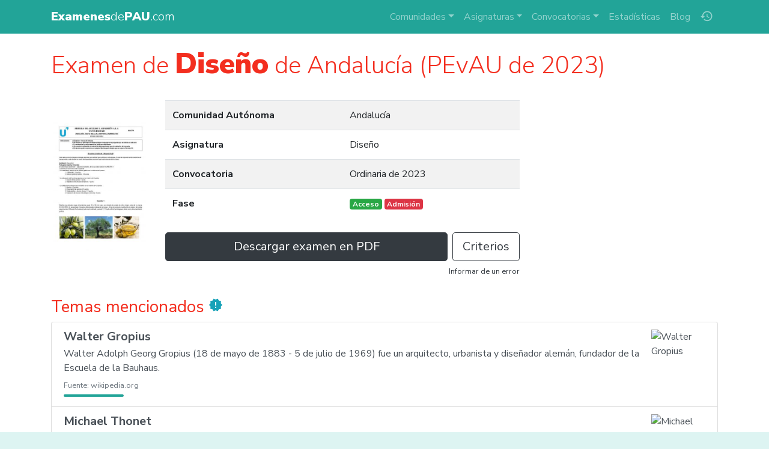

--- FILE ---
content_type: text/html; charset=UTF-8
request_url: https://www.examenesdepau.com/examen/andalucia-diseno-pevau-2023-ordinaria/ZQqwoo/
body_size: 6283
content:
<!doctype html>
<html lang="es">
<head itemscope itemtype="http://schema.org/WebSite">
<meta charset="utf-8">
<meta name="viewport" content="user-scalable=no, initial-scale=1, maximum-scale=1, minimum-scale=1, width=device-width">
<title>📄 Examen de Diseño de Andalucía (PEvAU de 2023) | Descargar exámenes resueltos de EBAU, EvAU, PAEU y selectividad</title>
<link rel="stylesheet" href="https://fonts.googleapis.com/css2?family=Nunito+Sans:wght@300;400;700;900">
<link rel="stylesheet" href="https://fonts.googleapis.com/icon?family=Material+Icons">
<link rel="stylesheet" href="/css/bundle.1.6.2.css">
<!--[if IE 9]>
    <link rel="stylesheet" href="https://cdn.jsdelivr.net/gh/coliff/bootstrap-ie8/css/bootstrap-ie9.min.css">
<![endif]-->
<!--[if lte IE 8]>
    <link rel="stylesheet" href="https://cdn.jsdelivr.net/gh/coliff/bootstrap-ie8/css/bootstrap-ie8.min.css">
    <script src="https://cdn.jsdelivr.net/g/html5shiv@3.7.3"></script>
<![endif]-->
<!-- APP TAGS -->
<meta name="theme-color" content="#22a498">
<meta name="application-name" content="Exámenes de PAU">
<link rel="icon" href="/images/icon-96.png">
<!--[if IE]><link rel="shortcut icon" href="/favicon.ico"><![endif]-->
<link rel="icon" href="/images/icon-96.png" sizes="96x96">
<link rel="icon" href="/images/icon-144.png" sizes="144x144">
<link rel="icon" href="/images/icon-192.png" sizes="192x192">
<link rel="icon" href="/images/icon-512.png" sizes="512x512">
<link rel="apple-touch-icon" href="https://www.examenesdepau.com/images/icon-144.png">
<link rel="apple-touch-icon" href="https://www.examenesdepau.com/images/icon-192.png" sizes="192x192">
<link rel="apple-touch-icon" href="https://www.examenesdepau.com/images/icon-512.png" sizes="512x512">
<meta name="apple-mobile-web-app-title" content="Exámenes de PAU">
<meta name="apple-mobile-web-app-capable" content="yes">
<meta name="mobile-web-app-capable" content="yes">
<meta name="msapplication-TileColor" content="#22a498">
<meta name="msapplication-TileImage" content="https://www.examenesdepau.com/images/icon-tile-70.png">
<meta name="msapplication-square70x70logo" content="https://www.examenesdepau.com/images/icon-tile-70.png">
<meta name="msapplication-square150x150logo" content="https://www.examenesdepau.com/images/icon-tile-150.png">
<meta name="msapplication-wide310x150logo" content="https://www.examenesdepau.com/images/icon-tile-150w.png">
<meta name="msapplication-square310x310logo" content="https://www.examenesdepau.com/images/icon-tile-310.png">
<link rel="manifest" href="/manifest.json">
<!-- SEO TAGS -->
<link rel="publisher" href="https://plus.google.com/103234469517352664210">
<meta name="google-site-verification" content="1gxvKKwc95ICXLrtiM6UIQdfIdZW_2T_bxKskpomuIg">
<meta name="twitter:card" content="summary_large_image">
<meta name="twitter:site" content="@ExamenesDePAU">
<meta name="twitter:creator" content="@ExamenesDePAU">
<meta name="twitter:title" content="📄 Examen de Diseño de Andalucía (PEvAU de 2023)">
<meta name="twitter:image" content="https://www.examenesdepau.com/images/preview/ZQqwoo.jpg">
<meta name="twitter:description" content="PRUEBA DE ACCESO Y ADMISIÓN A LA UNIVERSIDAD ANDALUCÍA CEUTA MELILLA y CENTROS en MARRUECOS CURSO 20222023 DISEÑO Instrucciones a Duración 1 hora y 30 minutos b El examen se estructura en bloques Deberá responder a las preguntas que se indican en cada uno c La puntuación de cada pregunta se detalla en cada bloque d Se permite la utilización de material de dibujo pertinente para la realización de la prueba e El ejercicio podrá resolverse en cualquier tipo de papel siempre que no supere el format… 📙✏️🎓">
<meta property="og:title" content="📄 Examen de Diseño de Andalucía (PEvAU de 2023)">
<meta property="og:description" content="PRUEBA DE ACCESO Y ADMISIÓN A LA UNIVERSIDAD ANDALUCÍA CEUTA MELILLA y CENTROS en MARRUECOS CURSO 20222023 DISEÑO Instrucciones a Duración 1 hora y 30 minutos b El examen se estructura en bloques Deberá responder a las preguntas que se indican en cada uno c La puntuación de cada pregunta se detalla en cada bloque d Se permite la utilización de material de dibujo pertinente para la realización de la prueba e El ejercicio podrá resolverse en cualquier tipo de papel siempre que no supere el format… 📙✏️🎓">
<meta property="og:site_name" content="Exámenes de PAU">
<meta property="og:locale" content="es_ES">
<meta property="og:type" content="article">
<meta itemprop="name" content="📄 Examen de Diseño de Andalucía (PEvAU de 2023)">
<meta itemprop="image" content="https://www.examenesdepau.com/images/preview/ZQqwoo.jpg">
<meta itemprop="description" content="PRUEBA DE ACCESO Y ADMISIÓN A LA UNIVERSIDAD ANDALUCÍA CEUTA MELILLA y CENTROS en MARRUECOS CURSO 20222023 DISEÑO Instrucciones a Duración 1 hora y 30 minutos b El examen se estructura en bloques Deberá responder a las preguntas que se indican en cada uno c La puntuación de cada pregunta se detalla en cada bloque d Se permite la utilización de material de dibujo pertinente para la realización de la prueba e El ejercicio podrá resolverse en cualquier tipo de papel siempre que no supere el format… 📙✏️🎓">
<meta itemprop="inLanguage" content="es-ES">
<meta name="description" content="PRUEBA DE ACCESO Y ADMISIÓN A LA UNIVERSIDAD ANDALUCÍA CEUTA MELILLA y CENTROS en MARRUECOS CURSO 20222023 DISEÑO Instrucciones a Duración 1 hora y 30 minutos b El examen se estructura en bloques Deberá responder a las preguntas que se indican en cada uno c La puntuación de cada pregunta se detalla en cada bloque d Se permite la utilización de material de dibujo pertinente para la realización de la prueba e El ejercicio podrá resolverse en cualquier tipo de papel siempre que no supere el format… 📙✏️🎓">
<meta name="robots" content="index, follow, max-image-preview:large, max-snippet:-1, max-video-preview:-1">
<meta name="twitter:label1" content="Región">
<meta name="twitter:data1" content="Andalucía">
<meta name="twitter:label2" content="Asignatura">
<meta name="twitter:data2" content="Diseño">
<script src="https://cmp.gatekeeperconsent.com/min.js" data-cfasync="false"></script><script src="https://the.gatekeeperconsent.com/cmp.min.js" data-cfasync="false"></script><script async src="https://www.ezojs.com/ezoic/sa.min.js"></script><script async src="https://www.googletagmanager.com/gtag/js?id=G-JTQWSCGZE0"></script>
</head>
<body>
    <!-- NAVBAR -->
    <nav class="navbar navbar-dark navbar-expand-lg fixed-top">
        <div class="container">
            <a class="navbar-brand" href="/">
                                <span class="main-title"><strong>Examenes</strong>de<strong>PAU</strong>.com</span>
            </a>
            <button class="navbar-toggler ml-auto mr-2" type="button" data-toggle="collapse" data-target="#navbarCollapse" aria-controls="navbarCollapse" aria-expanded="false" aria-label="Toggle navigation">
                <span class="navbar-toggler-icon"></span>
            </button>
            <ul class="navbar-nav order-lg-2">
                <li class="nav-item nav-item-history">
                    <a class="nav-link" href="/historial/" title="Historial"><span class="material-icons">history</span></a>
                </li>
            </ul>
            <div class="collapse navbar-collapse" id="navbarCollapse">
                <ul class="navbar-nav ml-auto order-lg-1 navbar-nav-scroll">
                    <li class="nav-item dropdown">
                        <a class="nav-link dropdown-toggle" href="#" role="button" data-toggle="dropdown" aria-expanded="false">Comunidades</a>
                        <div class="dropdown-menu">
                                                            <a href="/examenes/andalucia/" class="dropdown-item text-truncate">Andalucía</a>
                                                            <a href="/examenes/aragon/" class="dropdown-item text-truncate">Aragón</a>
                                                            <a href="/examenes/asturias/" class="dropdown-item text-truncate">Asturias</a>
                                                            <a href="/examenes/cantabria/" class="dropdown-item text-truncate">Cantabria</a>
                                                            <a href="/examenes/castilla-y-leon/" class="dropdown-item text-truncate">Castilla y León</a>
                                                            <a href="/examenes/castilla-la-mancha/" class="dropdown-item text-truncate">Castilla-La Mancha</a>
                                                            <a href="/examenes/catalunya/" class="dropdown-item text-truncate">Cataluña</a>
                                                            <a href="/examenes/comunidad-valenciana/" class="dropdown-item text-truncate">Comunidad Valenciana</a>
                                                            <a href="/examenes/madrid/" class="dropdown-item text-truncate">Comunidad de Madrid</a>
                                                            <a href="/examenes/extremadura/" class="dropdown-item text-truncate">Extremadura</a>
                                                            <a href="/examenes/uned/" class="dropdown-item text-truncate">Fuera de España (UNED)</a>
                                                            <a href="/examenes/galicia/" class="dropdown-item text-truncate">Galicia</a>
                                                            <a href="/examenes/baleares/" class="dropdown-item text-truncate">Islas Baleares</a>
                                                            <a href="/examenes/canarias/" class="dropdown-item text-truncate">Islas Canarias</a>
                                                            <a href="/examenes/la-rioja/" class="dropdown-item text-truncate">La Rioja</a>
                                                            <a href="/examenes/navarra/" class="dropdown-item text-truncate">Navarra</a>
                                                            <a href="/examenes/pais-vasco/" class="dropdown-item text-truncate">País Vasco</a>
                                                            <a href="/examenes/murcia/" class="dropdown-item text-truncate">Región de Murcia</a>
                                                    </div>
                    </li>
                    <li class="nav-item dropdown">
                        <a class="nav-link dropdown-toggle" href="#" role="button" data-toggle="dropdown" aria-expanded="false">Asignaturas</a>
                        <div class="dropdown-menu">
                                                                                                                                                                                                                        <a href="/examenes/analisis-musical/" class="dropdown-item text-truncate">Análisis Musical</a>
                                                                                                                                <a href="/examenes/artes-escenicas/" class="dropdown-item text-truncate">Artes Escénicas</a>
                                                                                                                                                                                            <a href="/examenes/ciencias-generales/" class="dropdown-item text-truncate">Ciencias Generales</a>
                                                                                                                                                                                                                                                                                                                    <a href="/examenes/dibujo-artistico/" class="dropdown-item text-truncate">Dibujo Artístico II</a>
                                                                                                                                                                                                                                                                                                                                                                                                                                                                                                                                                                                                                                                                                                                                                                                                                                                                                                                                            <a href="/examenes/historia/" class="dropdown-item text-truncate">Historia de España</a>
                                                                                                                                <a href="/examenes/filosofia/" class="dropdown-item text-truncate">Historia de la Filosofía</a>
                                                                                                                                                                                                                                                                                                                    <a href="/examenes/ingles/" class="dropdown-item text-truncate">Inglés</a>
                                                                                                                                                                                            <a href="/examenes/latin/" class="dropdown-item text-truncate">Latín II</a>
                                                                                                                                <a href="/examenes/lengua-y-literatura/" class="dropdown-item text-truncate">Lengua Castellana y Literatura</a>
                                                                                                                                                                                                                                                                                                                                                                                                                                                                                                                                                                                                                                                                                            <a href="/examenes/matematicas-aplicadas/" class="dropdown-item text-truncate">Matemáticas Aplicadas a las Ciencias Sociales</a>
                                                                                                                                <a href="/examenes/matematicas/" class="dropdown-item text-truncate">Matemáticas II</a>
                                                                                                                                                                                                                                                                                                                                                                                                                                                                                                                            <div class="dropdown-divider"></div>
                            <a href="/" class="dropdown-item text-truncate">Todas las asignaturas</a>
                        </div>
                    </li>
                    <li class="nav-item dropdown">
                        <a class="nav-link dropdown-toggle" href="#" role="button" data-toggle="dropdown" aria-expanded="false">Convocatorias</a>
                        <div class="dropdown-menu">
                                                            <a href="/examenes/2025/" class="dropdown-item">2025</a>
                                                            <a href="/examenes/2024/" class="dropdown-item">2024</a>
                                                            <a href="/examenes/2023/" class="dropdown-item">2023</a>
                                                            <a href="/examenes/2022/" class="dropdown-item">2022</a>
                                                            <a href="/examenes/2021/" class="dropdown-item">2021</a>
                                                            <a href="/examenes/2020/" class="dropdown-item">2020</a>
                                                        <div class="dropdown-divider"></div>
                            <a href="/" class="dropdown-item text-truncate">Todas las convocatorias</a>
                        </div>
                    </li>
                    <li class="nav-item"><a class="nav-link" href="/estadisticas/">Estadísticas</a></li>
                    <li class="nav-item"><a class="nav-link" href="/blog/">Blog</a></li>
                </ul>
            </div>
        </div>
    </nav>
    
    <!-- PAGE CONTENTS -->
    <main role="main">
                <div class="container py-2">
    <!-- HEADING -->
    <h1 class="mt-3 lead-heading">Examen de <strong>Diseño</strong> de Andalucía (PEvAU de 2023)</h1>

    <div class="row">
        <div class="col-md-2 d-none d-md-flex">
            <img src="/images/preview/ZQqwoo.jpg" class="justify-content-center align-self-center w-100" alt="PRUEBA DE ACCESO Y ADMISI&Oacute;N A LA UNIVERSIDAD ANDALUC&Iacute;A CEUTA MELILLA y CENTROS en MARRUECOS CURSO 20222023 DISE&Ntilde;O Instrucciones a Duraci&oacute;n 1 hora y 30 minutos b El examen se estructura en bloques Deber&aacute; responder a las preguntas que se indican en cada uno c La puntuaci&oacute;n de cada pregunta se detalla en cada bloque d Se permite la utilizaci&oacute;n de material de dibujo pertinente para la realizaci&oacute;n de la prueba e El ejercicio podr&aacute; resolverse en cualquier tipo de papel siempre que no supere el format&hellip;">
        </div>
        <div class="col-md">
            <!-- ITEM PROPERTIES -->
            <table class="table table-striped my-4">
                <tr>
                    <th scope="row" style="width:50%">Comunidad Autónoma</th>
                    <td>Andalucía</td>
                </tr>
                <tr>
                    <th scope="row">Asignatura</th>
                    <td>Diseño</td>
                </tr>
                <tr>
                    <th scope="row">Convocatoria</th>
                    <td>Ordinaria de 2023</td>
                </tr>
                <tr>
                    <th scope="row">Fase</th>
                                        <td><span class="badge badge-success">Acceso</span> <span class="badge badge-danger">Admisión</span></td>
                </tr>
            </table>

            
            
            <!-- DOWNLOAD BUTTONS -->
            <div class="row no-gutters download-buttons">
                <div class="col-md">
                    <a href="/files/examen/ZQqwoo/" target="_blank" rel="nofollow" class="btn btn-dark btn-lg btn-block">Descargar examen en PDF</a>
                </div>
                                    <div class="col-md-auto ml-md-2 my-md-0 mt-2 text-center">
                        <div class="btn-group btn-group-lg" role="group">
                                                            <a href="/files/criterios/ZQqwoo/" target="_blank" rel="nofollow" class="btn btn-outline-dark">Criterios</a>
                                                                                </div>
                    </div>
                            </div>

            <!-- OTHER PHASE -->
            
            <!-- NOTIFY BUTTON -->
            <p class="mt-1 text-center text-md-right">
                <a class="text-dark small" href="https://docs.google.com/forms/d/1bwzjaHP-ps5bfC0UGfCwPG6Eixko-KOy4voYAX7Z6_w/viewform?entry.1855795876=ZQqwoo" target="_blank">Informar de un error</a>
            </p>
        </div>
        <div class="col-lg-auto">
            <div class="mx-auto" style="width:300px"></div>
        </div>
    </div>

    <!-- RELATED ENTITIES -->
            <h3 class="mt-3">Temas mencionados <i class="material-icons text-info">new_releases</i></h3>
        <div class="list-group mb-5">
                            <a href="/tema/walter-gropius/25153/" target="_blank" class="list-group-item list-group-item-action">
                                            <img src="https://commons.wikimedia.org/wiki/Special:FilePath/WalterGropius-1919.jpg?width=300" class="ml-3 rounded float-right" alt="Walter Gropius" style="max-width:90px">
                                        <h5 class="mb-1 font-weight-bold">Walter Gropius</h5>
                    <p class="mb-1">Walter Adolph Georg Gropius (18 de mayo de 1883 - 5 de julio de 1969) fue un arquitecto, urbanista y diseñador alemán, fundador de la Escuela de la Bauhaus.</p>
                    <small class="text-muted">Fuente: wikipedia.org</small>
                    <div class="hotness"><div style="width:100%"></div></div>
                </a>
                            <a href="/tema/michael-thonet/1153184/" target="_blank" class="list-group-item list-group-item-action">
                                            <img src="https://commons.wikimedia.org/wiki/Special:FilePath/Michael_Thonet.jpg?width=300" class="ml-3 rounded float-right" alt="Michael Thonet" style="max-width:90px">
                                        <h5 class="mb-1 font-weight-bold">Michael Thonet</h5>
                    <p class="mb-1">Michael Thonet (Boppard, Alemania, 2 de julio de 1796 – Viena, Imperio austrohúngaro, 3 de marzo de 1871) fue un constructor de muebles e industrial, pionero en el diseño de muebles y creador de las técnicas del curvado de madera.</p>
                    <small class="text-muted">Fuente: wikipedia.org</small>
                    <div class="hotness"><div style="width:100%"></div></div>
                </a>
                            <a href="/tema/silla-no-14/2569101/" target="_blank" class="list-group-item list-group-item-action">
                                            <img src="https://commons.wikimedia.org/wiki/Special:FilePath/Michael_Thonet_14.jpg?width=300" class="ml-3 rounded float-right" alt="Silla n.&ordm; 14" style="max-width:90px">
                                        <h5 class="mb-1 font-weight-bold">Silla n.º 14</h5>
                    <p class="mb-1">La número 14 es la silla más famosa realizada por la compañía Thonet. También conocida con el nombre de bistro o silla Thonet (en honor a su creador), fue diseñada por él mismo Michael Thonet en 1854, usando una única tecnología de doblado al vapor que requiere años de perfeccionamiento.</p>
                    <small class="text-muted">Fuente: wikipedia.org</small>
                    <div class="hotness"><div style="width:100%"></div></div>
                </a>
                    </div>
    
    <!-- RELATED EXAMS -->
        <div class="pb-5" itemscope itemtype="http://schema.org/ItemList">
        <h3 itemprop="name" class="mt-4 mb-3">Exámenes similares</h3>
        <div class="search-results no-pagination"><div class="results-wrapper"><div itemprop="itemListElement" itemscope itemtype="http://schema.org/Article" itemref="schema-organization" class="card mb-4 results-item">
        <meta itemprop="name" content="Examen de Lengua Castellana y Literatura (PEvAU de 2023)">
        <meta itemprop="datePublished" content="2023-12-08">
        <meta itemprop="dateModified" content="2023-12-08">
        <meta itemprop="fileFormat" content="application/pdf">
        <meta itemprop="position" content="1">
        <link itemprop="additionalType" href="https://schema.org/TextDigitalDocument">
        <div class="flex-columns">
          <div class="card-img-top">
            <a itemprop="url mainEntityOfPage" href="/examen/andalucia-lengua-y-literatura-pevau-2023-ordinaria/iuodUR/">
              <img itemprop="image" src="/images/preview/iuodUR.jpg" alt="Examen de Lengua Castellana y Literatura (PEvAU de 2023)">
              <span class="over"><i class="material-icons text-dark">&#xE2C4;</i></span>
            </a>
            <span class="icons">
              
              <i title="Popular" class="material-icons trending">&#xE031;</i>
            </span>
          </div>
          <div class="list-group list-group-flush">
            <a href="/examenes/lengua-y-literatura/" class="list-group-item text-truncate">
              <i class="material-icons">&#xE866;</i><span itemprop="articleSection">Lengua Castellana y Literatura</span>
            </a>
            <a href="/examenes/andalucia/" class="list-group-item text-truncate">
              <i class="material-icons">&#xE0C8;</i><span itemprop="author">Andalucía</span>
            </a>
            <a href="/examenes/2023/" class="list-group-item text-truncate">
              <i class="material-icons">&#xE8DF;</i><span itemprop="headline">Ordinaria de 2023</span>
            </a>
          </div>
        </div>
      </div></div>
<div class="results-wrapper"><div itemprop="itemListElement" itemscope itemtype="http://schema.org/Article" itemref="schema-organization" class="card mb-4 results-item">
        <meta itemprop="name" content="Examen de Inglés (PEvAU de 2023)">
        <meta itemprop="datePublished" content="2023-12-08">
        <meta itemprop="dateModified" content="2023-12-08">
        <meta itemprop="fileFormat" content="application/pdf">
        <meta itemprop="position" content="2">
        <link itemprop="additionalType" href="https://schema.org/TextDigitalDocument">
        <div class="flex-columns">
          <div class="card-img-top">
            <a itemprop="url mainEntityOfPage" href="/examen/andalucia-ingles-pevau-2023-ordinaria/QTdwgJ/">
              <img itemprop="image" src="/images/preview/QTdwgJ.jpg" alt="Examen de Inglés (PEvAU de 2023)">
              <span class="over"><i class="material-icons text-dark">&#xE2C4;</i></span>
            </a>
            <span class="icons">
              
              <i title="Popular" class="material-icons trending">&#xE031;</i>
            </span>
          </div>
          <div class="list-group list-group-flush">
            <a href="/examenes/ingles/" class="list-group-item text-truncate">
              <i class="material-icons">&#xE866;</i><span itemprop="articleSection">Inglés</span>
            </a>
            <a href="/examenes/andalucia/" class="list-group-item text-truncate">
              <i class="material-icons">&#xE0C8;</i><span itemprop="author">Andalucía</span>
            </a>
            <a href="/examenes/2023/" class="list-group-item text-truncate">
              <i class="material-icons">&#xE8DF;</i><span itemprop="headline">Ordinaria de 2023</span>
            </a>
          </div>
        </div>
      </div></div>
<div class="results-wrapper"><div itemprop="itemListElement" itemscope itemtype="http://schema.org/Article" itemref="schema-organization" class="card mb-4 results-item">
        <meta itemprop="name" content="Examen de Lengua Castellana y Literatura (PEvAU de 2023)">
        <meta itemprop="datePublished" content="2023-12-08">
        <meta itemprop="dateModified" content="2023-12-08">
        <meta itemprop="fileFormat" content="application/pdf">
        <meta itemprop="position" content="3">
        <link itemprop="additionalType" href="https://schema.org/TextDigitalDocument">
        <div class="flex-columns">
          <div class="card-img-top">
            <a itemprop="url mainEntityOfPage" href="/examen/andalucia-lengua-y-literatura-pevau-2023-extraordinaria/1TU5rl/">
              <img itemprop="image" src="/images/preview/1TU5rl.jpg" alt="Examen de Lengua Castellana y Literatura (PEvAU de 2023)">
              <span class="over"><i class="material-icons text-dark">&#xE2C4;</i></span>
            </a>
            <span class="icons">
              
              <i title="Popular" class="material-icons trending">&#xE031;</i>
            </span>
          </div>
          <div class="list-group list-group-flush">
            <a href="/examenes/lengua-y-literatura/" class="list-group-item text-truncate">
              <i class="material-icons">&#xE866;</i><span itemprop="articleSection">Lengua Castellana y Literatura</span>
            </a>
            <a href="/examenes/andalucia/" class="list-group-item text-truncate">
              <i class="material-icons">&#xE0C8;</i><span itemprop="author">Andalucía</span>
            </a>
            <a href="/examenes/2023/" class="list-group-item text-truncate">
              <i class="material-icons">&#xE8DF;</i><span itemprop="headline">Extraordinaria de 2023</span>
            </a>
          </div>
        </div>
      </div></div>
<div class="results-wrapper"><div itemprop="itemListElement" itemscope itemtype="http://schema.org/Article" itemref="schema-organization" class="card mb-4 results-item">
        <meta itemprop="name" content="Examen de Dibujo Técnico II (PEvAU de 2023)">
        <meta itemprop="datePublished" content="2023-12-08">
        <meta itemprop="dateModified" content="2023-12-08">
        <meta itemprop="fileFormat" content="application/pdf">
        <meta itemprop="position" content="4">
        <link itemprop="additionalType" href="https://schema.org/TextDigitalDocument">
        <div class="flex-columns">
          <div class="card-img-top">
            <a itemprop="url mainEntityOfPage" href="/examen/andalucia-dibujo-tecnico-pevau-2023-ordinaria/pldPEV/">
              <img itemprop="image" src="/images/preview/pldPEV.jpg" alt="Examen de Dibujo Técnico II (PEvAU de 2023)">
              <span class="over"><i class="material-icons text-dark">&#xE2C4;</i></span>
            </a>
            <span class="icons">
              
              <i title="Popular" class="material-icons trending">&#xE031;</i>
            </span>
          </div>
          <div class="list-group list-group-flush">
            <a href="/examenes/dibujo-tecnico/" class="list-group-item text-truncate">
              <i class="material-icons">&#xE866;</i><span itemprop="articleSection">Dibujo Técnico II</span>
            </a>
            <a href="/examenes/andalucia/" class="list-group-item text-truncate">
              <i class="material-icons">&#xE0C8;</i><span itemprop="author">Andalucía</span>
            </a>
            <a href="/examenes/2023/" class="list-group-item text-truncate">
              <i class="material-icons">&#xE8DF;</i><span itemprop="headline">Ordinaria de 2023</span>
            </a>
          </div>
        </div>
      </div></div>
</div>    </div>

    <!-- TRACK HISTORY -->
    <script class="add-to-history" type="application/json">{"i":"ZQqwoo","r":"Andalucía","s":"Diseño","c":"Ordinaria","y":2023,"p":["Acceso","Admisión"]}</script>
</div>    </main>

    <!-- FOOTER -->
    <footer class="py-5">
        <div class="container">
            <div class="row">
                <div id="schema-organization" itemprop="publisher" itemscope itemtype="http://schema.org/Organization" class="col-md mb-3 text-center text-md-left">
                    <div itemprop="logo" itemscope itemtype="http://schema.org/ImageObject">
                        <meta itemprop="url" content="https://www.examenesdepau.com/images/icon-512.png">
                    </div>
                    <meta itemprop="url" content="https://www.examenesdepau.com/">
                    <meta itemprop="sameAs" content="http://www.facebook.com/ExamenesDePAU">
                    <meta itemprop="sameAs" content="http://www.twitter.com/ExamenesDePAU">
                    <meta itemprop="sameAs" content="http://plus.google.com/1gxvKKwc95ICXLrtiM6UIQdfIdZW_2T_bxKskpomuIg">
                    <p class="h5 mb-3">&copy; <span itemprop="name">Exámenes de PAU</span>, 2015-2025</p>
                    <p class="text-muted small mb-2" style="word-break:break-word">PRUEBA DE ACCESO Y ADMISI&Oacute;N A LA UNIVERSIDAD ANDALUC&Iacute;A CEUTA MELILLA y CENTROS en MARRUECOS CURSO 20222023 DISE&Ntilde;O Instrucciones a Duraci&oacute;n 1 hora y 30 minutos b El examen se estructura en bloques Deber&aacute; responder a las preguntas que se indican en cada uno c La puntuaci&oacute;n de cada pregunta se detalla en cada bloque d Se permite la utilizaci&oacute;n de material de dibujo pertinente para la realizaci&oacute;n de la prueba e El ejercicio podr&aacute; resolverse en cualquier tipo de papel siempre que no supere el format&hellip; 📙✏️🎓</p>
                    <p class="text-muted small">
                        33.307.404 exámenes descargados desde julio de 2015 hasta ayer... y contando.
                    </p>
                    <ul class="list-inline">
                                                    <li class="list-inline-item"><small><a href="/examenes/andalucia/" title="Reválidas de Andalucía">Exámenes de PEvAU de Andalucía</a></small></li>
                                                    <li class="list-inline-item"><small><a href="/examenes/aragon/" title="Reválidas de Aragón">Exámenes de EvAU de Aragón</a></small></li>
                                                    <li class="list-inline-item"><small><a href="/examenes/asturias/" title="Reválidas de Asturias">Exámenes de EBAU de Asturias</a></small></li>
                                                    <li class="list-inline-item"><small><a href="/examenes/cantabria/" title="Reválidas de Cantabria">Exámenes de EBAU de Cantabria</a></small></li>
                                                    <li class="list-inline-item"><small><a href="/examenes/castilla-y-leon/" title="Reválidas de Castilla y León">Exámenes de EBAU de Castilla y León</a></small></li>
                                                    <li class="list-inline-item"><small><a href="/examenes/castilla-la-mancha/" title="Reválidas de Castilla-La Mancha">Exámenes de EvAU de Castilla-La Mancha</a></small></li>
                                                    <li class="list-inline-item"><small><a href="/examenes/catalunya/" title="Reválidas de Cataluña">Exámenes de PAU de Cataluña</a></small></li>
                                                    <li class="list-inline-item"><small><a href="/examenes/comunidad-valenciana/" title="Reválidas de la Comunidad Valenciana">Exámenes de PAU de Comunidad Valenciana</a></small></li>
                                                    <li class="list-inline-item"><small><a href="/examenes/madrid/" title="Reválidas de la Comunidad de Madrid">Exámenes de EvAU de Comunidad de Madrid</a></small></li>
                                                    <li class="list-inline-item"><small><a href="/examenes/extremadura/" title="Reválidas de Extremadura">Exámenes de EBAU de Extremadura</a></small></li>
                                                    <li class="list-inline-item"><small><a href="/examenes/uned/" title="Reválidas de la UNED">Exámenes de EBAU de Fuera de España (UNED)</a></small></li>
                                                    <li class="list-inline-item"><small><a href="/examenes/galicia/" title="Reválidas de Galicia">Exámenes de ABAU de Galicia</a></small></li>
                                                    <li class="list-inline-item"><small><a href="/examenes/baleares/" title="Reválidas de Baleares">Exámenes de PBAU de Islas Baleares</a></small></li>
                                                    <li class="list-inline-item"><small><a href="/examenes/canarias/" title="Reválidas de Canarias">Exámenes de EBAU de Islas Canarias</a></small></li>
                                                    <li class="list-inline-item"><small><a href="/examenes/la-rioja/" title="Reválidas de La Rioja">Exámenes de EBAU de La Rioja</a></small></li>
                                                    <li class="list-inline-item"><small><a href="/examenes/navarra/" title="Reválidas de Navarra">Exámenes de EvAU de Navarra</a></small></li>
                                                    <li class="list-inline-item"><small><a href="/examenes/pais-vasco/" title="Reválidas de el País Vasco">Exámenes de EAU de País Vasco</a></small></li>
                                                    <li class="list-inline-item"><small><a href="/examenes/murcia/" title="Reválidas de Murcia">Exámenes de EBAU de Región de Murcia</a></small></li>
                                            </ul>
                    <p><button type="button" class="btn-doge"><img width="16" src="/images/doge.png"></button></p>
                </div>
                <div class="col-md-4 text-center text-md-right about-links">
                    <div class="row">
                        <div class="col">
                            <h6 class="mb-1"><strong>Enlaces de interés</strong></h6>
                            <small>
                                <a href="/blog/">Blog</a><br>
                                <a href="/historial/">Historial de exámenes</a><br>
                                <a href="/widgets/">Widgets para blogs</a><br>
                                <a href="/estadisticas/">Estadísticas</a><br>
                                <a href="/catalogo/">Estado del catálogo</a><br>
                                <a href="/plus/">Centros de enseñanza</a>
                            </small>
                        </div>
                        <div class="col">
                            <h6 class="mb-1"><strong>Legal</strong></h6>
                            <small>
                                <a href="/condiciones/">Términos y Condiciones</a><br>
                                <a href="/privacidad/">Política de Privacidad</a><br>
                                <a href="#" class="open-privacy-settings">Configuración de Privacidad</a><br>
                                <a href="mailto:contacto@examenesdepau.com" target="_blank">Contacto</a>
                            </small>
                        </div>
                    </div>
                </div>
            </div>
        </div>
    </footer>

    <!-- SCRIPTS -->
    <script src="/js/bundle.1.6.2.js"></script>
<script defer src="https://static.cloudflareinsights.com/beacon.min.js/vcd15cbe7772f49c399c6a5babf22c1241717689176015" integrity="sha512-ZpsOmlRQV6y907TI0dKBHq9Md29nnaEIPlkf84rnaERnq6zvWvPUqr2ft8M1aS28oN72PdrCzSjY4U6VaAw1EQ==" data-cf-beacon='{"version":"2024.11.0","token":"bb52b45bf49d4b19acf8d6f966fc926f","r":1,"server_timing":{"name":{"cfCacheStatus":true,"cfEdge":true,"cfExtPri":true,"cfL4":true,"cfOrigin":true,"cfSpeedBrain":true},"location_startswith":null}}' crossorigin="anonymous"></script>
</body>
</html>
